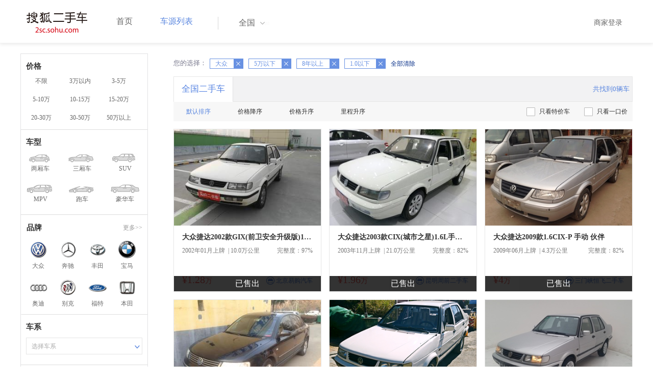

--- FILE ---
content_type: text/html;charset=UTF-8
request_url: https://2sc.sohu.com/brand_197/a0b0_5c0d5e1f0g0h0j0k0m0n0/
body_size: 40101
content:
<!DOCTYPE html PUBLIC "-//W3C//DTD XHTML 1.0 Transitional//EN"
        "http://www.w3.org/TR/xhtml1/DTD/xhtml1-transitional.dtd">
<html lang="zh">
<head>
    <meta http-equiv="Content-Type" content="text/html; charset=UTF-8">
    <meta charset="UTF-8">
    <meta http-equiv="X-UA-Compatible" content="IE=edge">
    <meta name="viewport" content="width=device-width, initial-scale=1">
    <title>【二手车报价|二手车价格】_搜狐二手车,诚信有保障!</title>
    <meta name="keywords" content="二手车价格,二手车报价,搜狐二手车"/>
    <meta name="description" content="搜狐二手车报价频道是中国最具人气和影响力的门户二手车报价网站,为您提供最专业的二手车报价,二手车价格信息。想了解二手车行情,就上搜狐二手车！"/>
    <link rel="shortcut icon" type="image/x-icon" href="/favicon.ico">
    <link rel="stylesheet" type="text/css"
          href="//m3.auto.itc.cn/car/theme/2sc/20150302/style/buycar/buycar-boots201505250947.css"/>
    <link rel="stylesheet" type="text/css"
          href="//m3.auto.itc.cn/car/theme/2sc/20150302/style/buycar/new-list20240104.css">
    <script type="text/javascript" src="//m3.auto.itc.cn/car/theme/2sc/20150302/js/jquery-1.11.2.js"></script>
    <script type="text/javascript">

</script>
</head>
<body class="body">
<!-- 导航栏 -->
<link rel="stylesheet" type="text/css" href="//m3.auto.itc.cn/car/theme/2sc/20150302/style/header170418.css"/>
<style>
    /**add 2015.7.14**/
    html,
    body {
        font-family: 'Microsoft YaHei', Tahoma, Verdana;
    }

    .yy_subwrap .lk2 {
        right: 160px;
    }

    .yy_subwrap {
        margin-top: 40px;
    }

    /**add 2015.7.14**/
</style>
<script>
    var pp = '-1';
    var ccc = '';
    var cityCode = '';
    var referid = '';
</script>

<!-- 导航栏 -->
<div class="navbar-wrapper">
    <div class="container">
        <nav class="navbar navbar-inverse navbar-static-top" role="navigation">
            <div class="container">
                <div class="navbar-header">
                    <h1 class="navbar-brand"><a href="/"><img
                                    src="//m3.auto.itc.cn/car/theme/2sc/20150302/images/logo.png" alt="搜狐二手车"></a></h1>
                </div>
                <div id="navbar">
                    <ul class="nav navbar-nav" role="menu">
                        <li >
                            <a href="/">首页</a>
                        </li>
                        <li class="active">
                            <a href="/buycar/">车源列表</a>
                        </li>
                    </ul>
                    <div class="city">
                        <div id="city-box" class="clearfix">
                            <span id="J_city_show" class="J_city">全国</span><i class="J_city"></i>
                        </div>
                        <div id="city-select-box" class="city-open">
                            <div class="city-wrap clearfix">
                                <div class="area-box" id="areabox">
                                    <div class="hot-city">

                                    </div>
                                    <div class="area-city">

                                    </div>
                                    <div style="display:none;" class="city-box"></div>
                                </div>
                            </div>
                        </div>
                    </div>
                    <div class="userview">
                        <div class="user">
                            <p>&nbsp;&nbsp;

                                <a href="https://2sc.sohu.com/ctb/" target="_blank">商家登录</a></p>
                        </div>

                    </div>
                </div>
            </div>

        </nav>
    </div>
</div>
<!--页面主体部分开始-->
<div id="listContain" class="wrap clearfix">
    <div id="list_wrap" class="wrap clearfix">
        <div class="navContainer">
            <div class="list_nav_contain">
                <div class="list_nav clearfix" style="">
                    <!-- 价格选择开始-->
                    <div class="list_nav_wrap nav_price toggle-nav" click_type="sale-prices">
                        <h1 class="list_nav_title ">
                            <label>价格</label>
                        </h1>

                        <div class="price-sc clearfix lab_block">
                            <a class="price-range "
                               href="/brand_197/a0b0c0d5e1f0g0h0j0k0m0n0/" title="不限">不限</a>
                            <a class="price-range "
                               href="/brand_197/a0b1c0d5e1f0g0h0j0k0m0n0/" title="3万以内">3万以内</a>
                            <a class="price-range "
                               href="/brand_197/a0b2c0d5e1f0g0h0j0k0m0n0/" title="3-5万">3-5万</a>
                            <a class="price-range "
                               href="/brand_197/a0b3c0d5e1f0g0h0j0k0m0n0/" title="5-10万">5-10万</a>
                            <a class="price-range "
                               href="/brand_197/a0b4c0d5e1f0g0h0j0k0m0n0/" title="10-15万">10-15万</a>
                            <a class="price-range "
                               href="/brand_197/a0b5c0d5e1f0g0h0j0k0m0n0/" title="15-20万">15-20万</a>
                            <a class="price-range "
                               href="/brand_197/a0b8c0d5e1f0g0h0j0k0m0n0/" title="20-30万">20-30万</a>
                            <a class="price-range "
                               href="/brand_197/a0b9c0d5e1f0g0h0j0k0m0n0/" title="30-50万">30-50万</a>
                            <a class="price-range "
                               href="/brand_197/a0b7c0d5e1f0g0h0j0k0m0n0/" title="50万以上">50万以上</a>
                        </div>
                    </div>
                    <!--价格选择结束-->
                    <!--级别选择开始-->
                    <div class="list_nav_wrap nav_type toggle-nav nav-model" click_type="sale-models">
                        <h1 class="list_nav_title">
                            <label>车型</label>
                        </h1>
                        <style type="text/css">
                            .car-modal-name.cur {
                                color: red;
                            }
                        </style>
                        <ul class="clearfix">
                            <li>
                                <a class="" href="/brand_197/a1b0_5c0d5e1f0g0h0j0k0m0n0/">
                                    <div class="car-modal-img model-threebox"></div>
                                    <span class="car-modal-name ">两厢车</span>
                                </a>
                            </li>
                            <li>
                                <a class="" href="/brand_197/a2b0_5c0d5e1f0g0h0j0k0m0n0/">
                                    <div class="car-modal-img model-doublebox"></div>
                                    <span class="car-modal-name ">三厢车</span>
                                </a>
                            </li>

                            <li>
                                <a class="" href="/brand_197/a8b0_5c0d5e1f0g0h0j0k0m0n0/">
                                    <div class="car-modal-img model-mpv" style=""></div>
                                    <span class="car-modal-name ">SUV</span>
                                </a>
                            </li>
                            <li>
                                <a class="" href="/brand_197/a7b0_5c0d5e1f0g0h0j0k0m0n0/">
                                    <div class="car-modal-img model-suv"></div>
                                    <span class="car-modal-name ">MPV</span>
                                </a>
                            </li>

                            <li>
                                <a class="" href="/brand_197/a13b0_5c0d5e1f0g0h0j0k0m0n0/">
                                    <div class="car-modal-img model-sportscar"></div>
                                    <span class="car-modal-name ">跑车</span>
                                </a>
                            </li>

                            <li>
                                <a class="" href="/brand_197/a6b0_5c0d5e1f0g0h0j0k0m0n0/">
                                    <div class="car-modal-img model-luxurycar"></div>
                                    <span class="car-modal-name ">豪华车</span>
                                </a>
                            </li>
                        </ul>
                    </div>
                    <!--级别选择结束-->

                    <!--品牌选择开始-->
                    <div class="list_nav_wrap nav_brand" id="brand-select">
                        <h1 class="list_nav_title clearfix">
                            <label>品牌</label>
                            <a id="brand_more_button" class="nav_list_more" href="javascript:void(0);" style="">更多&gt;&gt;</a>
                        </h1>
                        <ul id="brand-recomment" class="clearfix findall" click_type="sale-brands">
                            <li><a href="/brand_197/a0b0_5c0d5e1f0g0h0j0k0m0n0/"><img width="35px"
                                                           height="35px"
                                                           src="//m3.auto.itc.cn/car/theme/2sc/20150302/images/Volkswagen.png"
                                                           title="大众"/></a>大众
                            </li>
                            <li><a href="/brand_145/a0b0_5c0d5e1f0g0h0j0k0m0n0/"><img width="35px"
                                                           height="35px"
                                                           src="//m3.auto.itc.cn/car/theme/2sc/20150302/images/Mercedes1.png"
                                                           title="奔驰"/></a>奔驰
                            </li>
                            <li><a href="/brand_199/a0b0_5c0d5e1f0g0h0j0k0m0n0/"><img width="35px"
                                                           height="35px"
                                                           src="//m3.auto.itc.cn/car/theme/2sc/20150302/images/Toyota.png"
                                                           title="丰田"/></a>丰田
                            </li>
                            <li><a href="/brand_201/a0b0_5c0d5e1f0g0h0j0k0m0n0/"><img width="35px"
                                                           height="35px"
                                                           src="//m3.auto.itc.cn/car/theme/2sc/20150302/images/bmw.png"
                                                           title="宝马"/></a>宝马
                            </li>
                            <li><a href="/brand_191/a0b0_5c0d5e1f0g0h0j0k0m0n0/"><img width="35px"
                                                           height="35px"
                                                           src="//m3.auto.itc.cn/car/theme/2sc/20150302/images/Audi.png"
                                                           title="奥迪"/></a>奥迪
                            </li>
                            <li><a href="/brand_170/a0b0_5c0d5e1f0g0h0j0k0m0n0/"><img width="35px"
                                                           height="35px"
                                                           src="//m3.auto.itc.cn/car/theme/2sc/20150302/images/Buick.png"
                                                           title="别克"/></a>别克
                            </li>
                            <li><a href="/brand_184/a0b0_5c0d5e1f0g0h0j0k0m0n0/"><img width="35px"
                                                           height="35px"
                                                           src="//m3.auto.itc.cn/car/theme/2sc/20150302/images/Ford.png"
                                                           title="福特"/></a>福特
                            </li>
                            <li><a href="/brand_214/a0b0_5c0d5e1f0g0h0j0k0m0n0/"><img width="35px"
                                                           height="35px"
                                                           src="//m3.auto.itc.cn/car/theme/2sc/20150302/images/Honda.png"
                                                           title="本田"/></a>本田
                            </li>

                        </ul>

                        <!--品牌选择结束-->
                        <div id="brand_more" class="brand-more-div" style="display:none;">
                            <dl class="brand-list" style="display:list-item;list-style:none;" id="brand_more_list">
                            </dl>
                        </div>
                    </div>

                    <!--车系选择开始-->
                        <div id="model-select" class="list_nav_wrap nav_dis toggle-nav" click_type="sale-mileages">
                            <h1 class="list_nav_title">
                                <label>车系</label>
                            </h1>

                            <div style="margin-bottom:5px;" id="hostModelSelected"></div>
                            <div class="sc-option" id="model_option">
                                <div class="sc-option-hd" click_type="list-nav-distance">
                                    <div class="sc-option-content">选择车系</div>
                                </div>
                                <ul style="top: 25px;" class="sc-option-list" id="model_option_list">
                                </ul>
                            </div>
                        </div>


                    <!--里程选择开始-->
                    <div class="list_nav_wrap nav_dis toggle-nav">
                        <h1 class="list_nav_title"><label>里程</label></h1>

                        <div class="sc-option" id="mileage_option">
                            <div class="sc-option-hd">
                                <div class="sc-option-content">
                                                请选择里程数
                                </div>
                            </div>
                            <ul style="top: 25px;" class="sc-option-list" id="mileage_option_list">
                                <li>
                                    <a href="/brand_197/a0b0_5c0d5e1f0g0h0j0k0m0n0/"> 不限 </a>
                                </li>
                                <li>
                                    <a href="/brand_197/a0b0_5c1d5e1f0g0h0j0k0m0n0/"> 1万公里以内 </a>
                                </li>
                                <li>
                                    <a href="/brand_197/a0b0_5c2d5e1f0g0h0j0k0m0n0/"> 1-3万公里 </a>
                                </li>
                                <li>
                                    <a href="/brand_197/a0b0_5c3d5e1f0g0h0j0k0m0n0/"> 3-6万公里 </a>
                                </li>
                                <li>
                                    <a href="/brand_197/a0b0_5c4d5e1f0g0h0j0k0m0n0/"> 6-10万公里 </a>
                                </li>
                                <li>
                                    <a href="/brand_197/a0b0_5c5d5e1f0g0h0j0k0m0n0/"> 10万公里以上 </a>
                                </li>
                            </ul>
                        </div>
                    </div>
                    <!--里程选择结束-->

                    <!--车龄选择开始-->
                    <div class="list_nav_wrap nav_dis toggle-nav" click_type="sale-mileages"
                         style="display: block;"
                    >
                        <h1 class="list_nav_title">
                            <label>车龄</label>
                        </h1>

                        <div class="lab_block">
                            <a href="/brand_197/a0b0_5c0d0e1f0g0h0j0k0m0n0/"
                               >不限</a>
                            <a href="/brand_197/a0b0_5c0d1e1f0g0h0j0k0m0n0/"
                               > 1年以内 </a>
                            <a href="/brand_197/a0b0_5c0d2e1f0g0h0j0k0m0n0/"
                               > 1-3年 </a>
                            <a href="/brand_197/a0b0_5c0d3e1f0g0h0j0k0m0n0/"
                               > 3-5年 </a>
                            <a href="/brand_197/a0b0_5c0d4e1f0g0h0j0k0m0n0/"
                               > 5-8年 </a>
                            <a href="/brand_197/a0b0_5c0d5e1f0g0h0j0k0m0n0/"
                               class="cur"> 8年以上</a>
                        </div>
                    </div>
                    <!--车龄选择结束-->
                    <!--排量 选择开始-->
                    <div class="list_nav_wrap nav_dis toggle-nav"
                         style="display: none;"
                         style="display: block;"
                    >
                        <h1 class="list_nav_title">
                            <label>排量</label>
                        </h1>

                        <div class="lab_block">
                            <a href="/brand_197/a0b0_5c0d5e0f0g0h0j0k0m0n0/"
                               > 不限 </a>
                            <a href="/brand_197/a0b0_5c0d5e1f0g0h0j0k0m0n0/"
                               class="cur">1.0以下</a>
                            <a href="/brand_197/a0b0_5c0d5e2f0g0h0j0k0m0n0/"
                               >1.0-1.6L</a>
                            <a href="/brand_197/a0b0_5c0d5e3f0g0h0j0k0m0n0/"
                               >1.6-2.0L</a>
                            <a href="/brand_197/a0b0_5c0d5e4f0g0h0j0k0m0n0/"
                               >2.0-2.6L</a>
                            <a href="/brand_197/a0b0_5c0d5e5f0g0h0j0k0m0n0/"
                               >2.6L以上</a></div>
                    </div>
                    <!--排量选择结束-->
                    <!-- 选择开始-->
                    <div class="list_nav_wrap nav_dis toggle-nav"
                         style="display: none;"
                         style="display: block;"
                    >
                        <h1 class="list_nav_title">
                            <label>变速箱</label>
                        </h1>

                        <div class="lab_block">
                            <a href="/brand_197/a0b0_5c0d5e1f0g0h0j0k0m0n0/"
                               class="cur"> 不限 </a>
                            <a href="/brand_197/a0b0_5c0d5e1f1g0h0j0k0m0n0/"
                               >自动</a>
                            <a href="/brand_197/a0b0_5c0d5e1f2g0h0j0k0m0n0/"
                               >手动</a>
                        </div>
                    </div>
                    <!--选择结束-->
                    <a href="javascript:void(0)" class="nav_close">高级筛选</a>
                </div>
            </div>
        </div>

        <!--车源显示主体部分开始-->
        <div class="list_main" click_type="sale-list">

            <!--已选择关键词开始-->
            <div class="car-nav select-center-filter" style="border:0px;background-color:white; margin-top:10px;">
                <dl class="item-filter filter-selected">
                    <dt class="filter-name" style="font-weight:normal;color:#7b7b8f;font-size:13px;">
                        您的选择：&nbsp;&nbsp;
                    </dt>
                    <dd class="filter-items">
                        <div>
                            <!-- 选择条件展示开始-->
                            <span id="searchSelected">
                              <!--地区城市选择-->
                              <!--品牌、车型选择-->
                                    <span class="link-remove">大众
                                        <a href="/buycar/a0b0_5c0d5e1f0g0h0j0k0m0n0/">
                                            <i class="remove">X</i></a>
                                    </span>
                                <!--车型选择-->


                                <!-- 价格选择 -->
                                    <span class="link-remove">
                                        5万以下
                                        <a href="/brand_197/a0b0c0d5e1f0g0h0j0k0m0n0/"><i
                                                    class="remove">X</i></a></span>

                                <!--使用年限选择-->
                                    <span class="link-remove">
                                            8年以上
                                        <a href="/brand_197/a0b0_5c0d0e1f0g0h0j0k0m0n0/"><i
                                                    class="remove">X</i></a></span>

                                <!--里程选择-->
                                <!--排量选择-->
                                    <span class="link-remove">
                                            1.0以下
                                        <a href="/brand_197/a0b0_5c0d5e0f0g0h0j0k0m0n0/"><i
                                                    class="remove">X</i></a></span>

                                <!--变速箱选择-->

              </span> <a href="/buycar/"><span>全部清除</span></a>
                            <!-- 选择条件展示结束-->
                        </div>
                    </dd>
                </dl>
            </div>
            <!--已选择关键词结束-->

            <div class="car-nav box">
                <div class="hd">
                    <a class="menuOn" href="/buycar/">全国二手车</a>
                    <div class="totalCarsNum">
                        <span>共找到0辆车</span>
                    </div>
                </div>

                <div class="sort-filter-div">
                    <div class="r">
                        <a href="/brand_197/a0b0_5c0d5e1f0g0h0j0k0m0n2/">
                            只看特价车</a>
                        <a href="/brand_197/a0b0_5c0d5e1f0g0h0j0k0m0n1/">
                            只看一口价</a>
                    </div>
                    <a class="sort-filter" href="/brand_197/a0b0_5c0d5e1f0g0h0j0k0m0n0/"> <span
                                class="soft-filter-title current">默认排序</span> </a>
                    <a class="sort-filter" href="/brand_197/a0b0_5c0d5e1f0g0h1j0k0m0n0/"> <span
                                class="soft-filter-title ">价格降序</span> </a>
                    <a class="sort-filter" href="/brand_197/a0b0_5c0d5e1f0g0h2j0k0m0n0/"> <span
                                class="soft-filter-title ">价格升序</span> </a>
                    <a class="sort-filter" href="/brand_197/a0b0_5c0d5e1f0g0h4j0k0m0n0/"> <span
                                class="soft-filter-title ">里程升序</span> </a>
                </div>

                <div class="card-box clearfix car-wrap ">
                    <div class="carShow">
                        <!--list main begin-->
                                <div class="carsItem carItem">
                                        <em class="sc_fctxt">已售出</em>
                                    <a class="carImg" target="_blank" href="/buycar/carinfo_sohu_2416429.shtml">
                                        <img width="325px" height="215px" title="大众捷达2002款GIX(前卫安全升级版)1.6L手动5速"
                                             src="//590233ee4fbb3.cdn.sohucs.com/auto/1-auto316664612809182741476435242461_z320x210"
                                             style="display: inline;">
                                    </a>
                                    <a class="car-link" target="_blank" href="/buycar/carinfo_sohu_2416429.shtml">
                                        大众捷达2002款GIX(前卫安全升级版)1.6L手动5速
                                    </a>

                                    <div class="car-info">
                                        <p><span class="r">完整度：97%</span>
                                            2002年01月上牌
                                            &nbsp;|&nbsp;10.0万公里
                                        </p>
                                    </div>

                                    <div class="Carprice">
                                        <span class="rmb-symbol"><em>&yen;1.28</em>万</span>
                                        <span class="car-info-dealer">

                            <span class="info-item-type">商</span> 北京易购汽车

                </span>
                                    </div>

                                </div>
                                <div class="carsItem carItem">
                                        <em class="sc_fctxt">已售出</em>
                                    <a class="carImg" target="_blank" href="/buycar/carinfo_sohu_2137224.shtml">
                                        <img width="325px" height="215px" title="大众捷达2003款CIX(城市之星)1.6L手动5速"
                                             src="//590233ee4fbb3.cdn.sohucs.com/auto/1-auto604267716210632871466165724013_z320x210"
                                             style="display: inline;">
                                    </a>
                                    <a class="car-link" target="_blank" href="/buycar/carinfo_sohu_2137224.shtml">
                                        大众捷达2003款CIX(城市之星)1.6L手动5速
                                    </a>

                                    <div class="car-info">
                                        <p><span class="r">完整度：82%</span>
                                            2003年11月上牌
                                            &nbsp;|&nbsp;21.0万公里
                                        </p>
                                    </div>

                                    <div class="Carprice">
                                        <span class="rmb-symbol"><em>&yen;1.96</em>万</span>
                                        <span class="car-info-dealer">

                            <span class="info-item-type">商</span> 昆明周前二手车

                </span>
                                    </div>

                                </div>
                                <div class="carsItem carItem">
                                        <em class="sc_fctxt">已售出</em>
                                    <a class="carImg" target="_blank" href="/buycar/carinfo_sohu_1914363.shtml">
                                        <img width="325px" height="215px" title="大众捷达2009款1.6CIX-P 手动 伙伴 "
                                             src="//590233ee4fbb3.cdn.sohucs.com/auto/1-auto61947501451904019679_z320x210"
                                             style="display: inline;">
                                    </a>
                                    <a class="car-link" target="_blank" href="/buycar/carinfo_sohu_1914363.shtml">
                                        大众捷达2009款1.6CIX-P 手动 伙伴 
                                    </a>

                                    <div class="car-info">
                                        <p><span class="r">完整度：82%</span>
                                            2009年06月上牌
                                            &nbsp;|&nbsp;4.3万公里
                                        </p>
                                    </div>

                                    <div class="Carprice">
                                        <span class="rmb-symbol"><em>&yen;4</em>万</span>
                                        <span class="car-info-dealer">

                            <span class="info-item-type">商</span> 三门峡恒飞二手车

                </span>
                                    </div>

                                </div>
                                <div class="carsItem carItem">
                                        <em class="sc_fctxt">已售出</em>
                                    <a class="carImg" target="_blank" href="/buycar/carinfo_sohu_1354778.shtml">
                                        <img width="325px" height="215px" title="大众帕萨特领驭-2007款B5"
                                             src="//590233ee4fbb3.cdn.sohucs.com/auto/1-auto532305df37dc4d3e943ed8d56388a60a_z320x210"
                                             style="display: inline;">
                                    </a>
                                    <a class="car-link" target="_blank" href="/buycar/carinfo_sohu_1354778.shtml">
                                        大众帕萨特领驭-2007款B5
                                    </a>

                                    <div class="car-info">
                                        <p><span class="r">完整度：85%</span>
                                            2007年07月上牌
                                            &nbsp;|&nbsp;8.0万公里
                                        </p>
                                    </div>

                                    <div class="Carprice">
                                        <span class="rmb-symbol"><em>&yen;4.9</em>万</span>
                                        <span class="car-info-dealer">

                            <span class="info-item-type">商</span> 新泰祥瑞二手车

                </span>
                                    </div>

                                </div>
                                <div class="carsItem carItem">
                                        <em class="sc_fctxt">已售出</em>
                                    <a class="carImg" target="_blank" href="/buycar/carinfo_sohu_1917260.shtml">
                                        <img width="325px" height="215px" title="大众捷达2005款1.6 CIX-P 伙伴"
                                             src="//590233ee4fbb3.cdn.sohucs.com/auto/1-auto995526301452061057363_z320x210"
                                             style="display: inline;">
                                    </a>
                                    <a class="car-link" target="_blank" href="/buycar/carinfo_sohu_1917260.shtml">
                                        大众捷达2005款1.6 CIX-P 伙伴
                                    </a>

                                    <div class="car-info">
                                        <p><span class="r">完整度：82%</span>
                                            2006年02月上牌
                                            &nbsp;|&nbsp;14.0万公里
                                        </p>
                                    </div>

                                    <div class="Carprice">
                                        <span class="rmb-symbol"><em>&yen;3.1</em>万</span>
                                        <span class="car-info-dealer">

                            <span class="info-item-type">商</span> 贵林旺车行

                </span>
                                    </div>

                                </div>
                                <div class="carsItem carItem">
                                        <em class="sc_fctxt">已售出</em>
                                    <a class="carImg" target="_blank" href="/buycar/carinfo_sohu_1846497.shtml">
                                        <img width="325px" height="215px" title="大众捷达2005款1.6 CIX-P 伙伴"
                                             src="//590233ee4fbb3.cdn.sohucs.com/auto/1-auto656008301448075491617_z320x210"
                                             style="display: inline;">
                                    </a>
                                    <a class="car-link" target="_blank" href="/buycar/carinfo_sohu_1846497.shtml">
                                        大众捷达2005款1.6 CIX-P 伙伴
                                    </a>

                                    <div class="car-info">
                                        <p><span class="r">完整度：82%</span>
                                            2007年03月上牌
                                            &nbsp;|&nbsp;12.0万公里
                                        </p>
                                    </div>

                                    <div class="Carprice">
                                        <span class="rmb-symbol"><em>&yen;2.85</em>万</span>
                                        <span class="car-info-dealer">

                            <span class="info-item-type">商</span> 厦门正德隆二手车

                </span>
                                    </div>

                                </div>

                        <!--list main end-->
                    </div>

                    <!--分页开始-->
                    <div class="list-pager" style="clear:both;">
                            <div class="nodatetip"><p>抱歉根据您的搜索条件没有搜索到车源，您可以放宽您的条件重新搜索。</div>
                    </div>
                </div>
            </div>
        </div>
    </div>

<link rel="stylesheet" type="text/css" href="//m3.auto.itc.cn/car/theme/2sc/20150302/style/foot.css"/>
<div class="footer">


    <div class="container">
        <div class="linktitle"><span>友情链接</span></div>

        <div class="links">
            <ul class="link">
                <li><a href="http://auto.sohu.com/" target=_blank>搜狐汽车</a></li>
                <li><a href="http://www.niuche.com/" target="_blank">牛车网</a></li>
                <li><a href="http://www.vin114.net/" target=_blank>力洋VIN识别</a></li>
                <li><a href="http://www.jxedt.com/" target="_blank">驾校一点通</a></li>

            </ul>
            <ul class="link">
                <li><a href="http://www.qc188.com/" target=_blank>汽车江湖网</a></li>
                <li><a href="http://www.zyue.com/" target=_blank>众悦学车网</a></li>
                <li><a href="http://www.auto18.com/" target=_blank>中国汽车交易网</a></li>
                <li><a href="http://beijing.liebiao.com/ershouche/" target="_blank">列表网</a></li>
            </ul>
            <ul class="link">

                <li><a href="http://www.gaibar.com/" target="_blank">改吧汽车改装网</a></li>
                <li><a href="http://www.carjob.com.cn/" target=_blank>汽车人才网</a></li>
                <li><a href="http://www.ddc.net.cn/" target=_blank>电动汽车</a></li>
                <li><a href="http://www.cnpickups.com/" target=_blank>皮卡网</a></li>

            </ul>
            <ul class="link">
                <li><a href="http://www.kuparts.com/" target="_blank">酷配网</a></li>
                <li><a href="http://www.ocar.tv/" target="_blank">改装网</a></li>
                <li><a href="http://www.ln2car.com/" target=_blank>辽宁二手车网</a></li>
                <li><a href="http://auto.poco.cn/" target=_blank>POCO汽车网</a></li>
            </ul>
            <ul class="link">

                <li><a href="http://www.che300.com/" target="_blank">车300</a></li>
                <li><a href="http://www.16888.com/" target=_blank>车主之家</a></li>
                <li><a href="http://www.12365auto.com/" target=_blank>车质网</a></li>
                <li><a href="http://www.evtimes.cn/" target=_blank>电动车时代网</a></li>

            </ul>
            <ul class="link">

                <li><a href="http://2sc.sohu.com/sell/" target="_blank">我要卖车</a></li>
                <li><a href="http://www.chexun.com/" target=_blank>车讯网</a></li>
                <li><a href="http://www.chevip.com/" target=_blank>车唯网</a></li>
                <li><a href="http://www.zuzuche.com/" target=_blank>租车</a></li>

            </ul>
            <ul class="link">
                <li><a href="http://www.jingzhengu.com/" target="_blank">精真估</a></li>
                <li><a href="http://www.weizhang.cn/" target=_blank>驾驶证扣分查询</a></li>
                <li><a href="http://www.mycar168.com/" target=_blank>汽车大世界</a></li>


            </ul>
        </div>

    </div>



</div>
<div class="footer">
    <div class="container"><hr style="border-top: 1px solid #646464; width: 1200px;">

        <div class="foot-wrapper">

                <div class="relation"><span>合作伙伴</span></div>
                <a href="http://www.cada.cn/" target="_blank"><img src="//m3.auto.itc.cn/car/theme/2sc/20150302/images/xiehui_logo.png" alt="中国汽车流通协会"></a>
                <a href="http://xing.cada.cn/" target="_blank"><img src="http://i0.itc.cn/20180111/36fe_ae87bb0a_d32e_1be0_f2fd_5acb77bacc6b_1.jpg" alt="行认证"></a>
                <a href="http://www.cadcc.com.cn/" target="_blank"><img src="http://i0.itc.cn/20180110/36fe_dff4cf38_ad51_9d10_1544_85f3db4adb17_1.jpg" alt="全国工商联"></a>
        </div>


    </div>
</div>

<div id="footer">
    <hr style="border-top: 1px solid #646464; width: 1200px; margin-top: 0px;">
    <div class="usedCar-footer">
        <a href="//pinyin.sogou.com/" target="_blank" rel="nofollow">搜狗输入法</a>
        - <a href="//pay.sohu.com/" target="_blank" rel="nofollow">支付中心</a>
        - <a href="//hr.sohu.com" target="_blank" rel="nofollow">搜狐招聘</a>
        - <a href="//ad.sohu.com/" target="_blank" rel="nofollow">广告服务</a>
        - <a href="//corp.sohu.com/s2006/contactus/" target="_blank" rel="nofollow">联系方式</a>
        - <a href="//m.sohu.com/xchannel/TURBd01EQXdNekky" target="_blank" rel="nofollow">保护隐私权</a>
        - <a href="//investors.sohu.com/" target="_blank" rel="nofollow">About SOHU</a>
        - <a href="//corp.sohu.com/indexcn.shtml" target="_blank" rel="nofollow">公司介绍</a>
        <br>Copyright <span class="fontArial">©</span>
        <script>
            document.write((new Date()).getFullYear())
        </script> Sohu.com Inc. All Rights Reserved. 搜狐公司
        <span class="unline"><a href="http://corp.sohu.com/s2007/copyright/" target="_blank" rel="nofollow">版权所有</a></span>
        <br>搜狐不良信息举报邮箱：<a href="mailto:jubao@contact.sohu.com">jubaosohu@sohu-inc.com</a>
    </div>
</div>
<div style="display:none;">
    <script type="text/javascript">
        function logout(){
            document.location.href="//passport.sohu.com/sso/logout_js.jsp?s="+(new Date()).getTime() + "&ru="+document.location.href;
        }
    </script>
    <script src="//js.sohu.com/pv.js"></script>
</div>
    <script>
        var _provinceId = '';
        var _cprovince = '';
        var _ccity = '';
        var _ccityEN = '';
        var type = '0';
        var _brandId = '197';
        var _modelId = '';
        var mileage = '0';
        var price = '0_5';
        var pailiang = '1';
        var foldIndex = 4;
        var purl_province = "";
        var purl_city = "";
        var _provinceUrl = "";
        var _cityUrl = "/buycar/";
    </script>
    <script type="text/javascript" src="//m3.auto.itc.cn/car/theme/2sc/wap2015/js/pro_city1228_2.js"></script>
    <script type="text/javascript" src="//m3.auto.itc.cn/car/theme/2sc/20150302/js/jquery-ui.min.js"></script>
    <script type="text/javascript" src="//s.auto.itc.cn/pc-db/static/js/auto170117.js"></script>
    <script type="text/javascript" src="//s.auto.itc.cn/pc-db/static/js/base_new_v2.js"></script>
    <script type="text/javascript"
            src="//s.auto.itc.cn/pc-db/static/js/buycar/buy_car_v2.js"></script>
</body>

</html>
